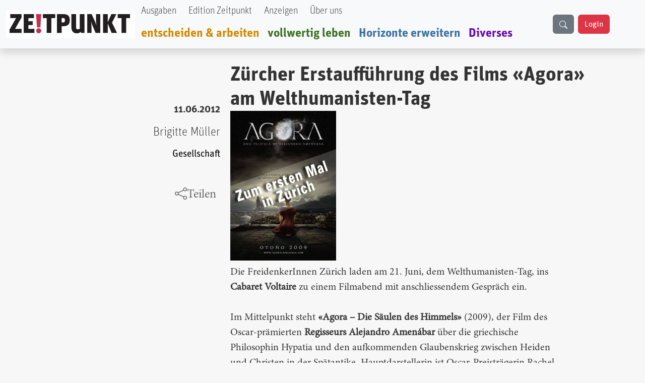

--- FILE ---
content_type: text/css
request_url: https://zeitpunkt.ch/sites/default/files/css/css__Wft0JazS1OWPtzlvtrpCn_3VKSSlBknhclN76ZcFRo.css?delta=2&language=de&theme=bootstrap5&include=eJx1UtGSwjAI_KGefbrvyZCGttE0eEDU3tcfap3pnPiS0mWTZQEQQQ25HnFQ4n4QOQBrPmEJotxO2rgDh9MswgpV8jArVo8TCw2nn0aKhoftVZ9JafVwTNlCK2QtKB5hBI6--FQoQvEyFS4RXFMMHx6TYeY8ms2geFN0KTMwhkg3N5kTmmZgg6BOxYhQK7pFSBtmV0Gz2lBaTWFBBZexnmliOM9uMy_E5gNazCX50leMI_ESINInJy_KjKOGiGIlFetZJFJbFzh_9xEE9__PQXzdZ5jrtM8sKAKTDXaHVUrYDbZaFvECJf9il0DmSMBJ-gIrNZVOVlNenlqXjFfpH-dhodQKdluV_fY9wBFub-BjF-xSQVXknZn_RCy4YNVDsrbnYm2maXJEXrTN1lv-fvwBAhtaFA
body_size: 4017
content:
/* @license GPL-2.0-or-later https://www.drupal.org/licensing/faq */
#block-bootstrap5-content > article > div.node__content > section > div:nth-child(2) > div > div.block.block-webform.block-webform-block{background-color:#b04f4f;padding:10px;}#block-bootstrap5-content > article > div.node__content > section > div:nth-child(1) > div:nth-child(1) > div{margin-top:80px;text-align:right;}
#block-bootstrap5-content > article > div.node__content > section > div:nth-child(2) > div > div.block.block-layout-builder.block-field-blocknodearticlefield-text-autor > div > article > h2{display:none;}
blockquote p::before{font-size:xxx-larger;content:"«";padding-right:10px;}blockquote p::after{content:"»";font-size:xxx-larger;padding-left:10px;}blockquote{background-color:rgba(197,48,79,0.10) !important;border-left:5px solid rgba(197,48,79,1) !important;quotes:"«" "»" "‘" "’";width:100% !important;font-style:italic;padding:10px 20px;margin:0 0 20px;font-size:28px !important;border-left:5px solid #eee;}
body{font-family:"MinionPro-Regular";font-size:1.2em;line-height:1.5em;color:#333;background-color:#f7f7f7;}.zeit-red{color:#c5304f;}body > div.dialog-off-canvas-main-canvas.d-flex.flex-column.h-100 > main > div > div > div.order-3.col-12.col-lg-3{background-color:#ffffff;}
.grundschrift_z{font-size:x-large;color:red;}.infotext_z{font-size:95%;padding-left:20px;font-family:'UnitOT';}.infobox_z{line-height:1.1em;background-color:rgba(197,48,79,0.1);padding:10px;}.frage_z{font-weight:bold;font-family:inherit;font-style:italic;padding-left:20px;}.bildunterschrift_z{font-size:75%;font-family:'UnitOT';}
.exclamation-red{background-color:#e9001e;}.bg-white{background-color:#ffffff;}.bg-soft-white{background-color:#f7f7f7;}.bg-soft-grew{background-color:#eeeeee;}.bg-sandy-beige{background-color:#f6f3ed;}.bg-light-gray-footer{background-color:#f3f2f2;}.btn-banner-red{background-color:#b54848;}.accent-focus-red{background-color:#a53027;}.primary-red{background-color:#be0201;}.bg-cool-gray{background-color:#f1f1f1;}.bg-article{background-color:#f5eded;}.bg-transition-news{background-color:#e5eaec;}.bg-news{background-color:#dddddd;}.bg-videos{background-color:#f7eee1;}.bg-podcast{background-color:#f5dcd3;}.text-extend-horizons{color:#456d92;}.text-decide-work{color:#cc7822;}.text-live-fully{color:#366528;}.text-headline-transition-news{color:#477488;}.text-buttons-videos{color:#f2a633;}.text-headline-news{color:#00669a;}.text-buttons-podcast{color:#db4615;}.text-slate-gray{color:#4c4949;}.text-black{color:#000000;}.text-white{color:#ffffff}.text-primary-red{color:#be0201;}.text-podcast,.text-podcast a{color:#e94319;}.text-videos,.text-videos a{color:#da9f00;}
.pointer{cursor:pointer;}a{color:black;}.a-red,.a-red a{color:#be0102;}.bg-red{background-color:#be0102;color:#fff;}.a-dark a{color:black;}.a-light a{color:#fff;}.a-blue,.a-blue a{color:#006699;}.a-yellow,.a-yellow a{color:#c09107;}.bg-text-article{background-color:#f6eeec;}.nolink,.nolink a{text-decoration:none;}#block-bootstrap5-views-block-startseite-nachrichtenbox-1-12-block-1 .view-filters{padding:1rem;background:#f8f9fa;margin-bottom:1rem;padding-bottom:50px;}#views-exposed-form-startseite-nachrichtenbox-1-12-block-1 .form--inline{display:flex;align-items:flex-end;gap:1rem;}#views-exposed-form-startseite-nachrichtenbox-1-12-block-1 .form-item{flex:1;margin:0;}#views-exposed-form-startseite-nachrichtenbox-1-12-block-1.form-actions{margin:0;}#views-exposed-form-startseite-nachrichtenbox-1-12-block-1 label{display:block;margin-bottom:0.5rem;font-size:0.9rem;}#views-exposed-form-startseite-nachrichtenbox-1-12-block-1input[type="text"]{width:100%;padding:0.5rem;border:1px solid #dee2e6;border-radius:4px;}#views-exposed-form-startseite-nachrichtenbox-1-12-block-1 .form-submit{padding:0.5rem 1rem;margin:0;}#block-bootstrap5-content .view-filters{padding:1rem;background:#f8f9fa;margin-bottom:1rem;}#block-bootstrap5-content .form--inline{display:flex;align-items:flex-end;gap:1rem;}#block-bootstrap5-content .form-item{flex:1;margin:0;}#block-bootstrap5-content .form-actions{margin:0;}#block-bootstrap5-content label{display:block;margin-bottom:0.5rem;font-size:0.9rem;}#block-bootstrap5-content input[type="text"]{width:100%;padding:0.5rem;border:1px solid #dee2e6;border-radius:4px;}#block-bootstrap5-content .form-submit{padding:0.5rem 1rem;margin:0;}.region-sidebar-second{background-color:#fff;}.bg-text-nachrichten{background-color:#97979730;}.bg-text-videos{background-color:#f2ebdb;}.bg-text-podcast{background-color:#f4dcd2;}.bg-unterstuetzen{background-color:#f1a633}.bg-newsletter{background-color:#b04f4f;}.bg-heft-blaettern{background-color:#fafafa;}.bg-feeds{background-color:#aecde5;}.newsletter{background-color:#b54949;color:white;padding:30px;border-radius:8px;display:flex;align-items:center;justify-content:space-between;}.newsletter-text{max-width:60%;}.newsletter .form-control{border-radius:0;}.newsletter .btn{border-radius:0;}.newsletter img{position:absolute;margin-left:-193px;margin-top:-100px;width:113px;height:100px;}.artikel-titel{max-height:150px;min-height:100px;overflow:hidden;word-break:break-word;overflow-wrap:break-word;hyphens:auto;margin-bottom:auto;}
body{padding-top:var(--nav-height,86px);}.fixed-top > nav#custom-navbar{position:fixed;top:0;left:0;right:0;z-index:1030;background:white;}.navbar-placeholder{height:56px;width:100%;}#custom-navbar .navbar-nav{display:flex;flex-wrap:wrap;max-width:825px;}#custom-navbar .navbar-nav .break{flex-basis:100%;height:0;}@media (min-width:992px){#search-overlay{display:none;position:absolute;top:0;left:0;width:100%;height:100%;background:rgba(0,0,0,0.9);z-index:1000;}#search-overlay.active{display:flex;justify-content:center;align-items:center;}#search-overlay form{width:70%;position:relative;}#search-overlay .input-group{width:100%;}#search-overlay .form-control{font-size:1.75rem;height:auto;padding:0.75rem 1rem;border-radius:4px;}#close-search{position:relative;right:-60px;font-size:7.5em;color:#ffffff;cursor:pointer;background:rgba(255,255,255,0.1);width:71px;height:71px;border-radius:51%;padding:20px;}#close-search:hover{background:rgba(255,255,255,0.2);}}@media (max-width:991px){#search-overlay{display:none !important;}.navbar-collapse{position:absolute;top:100%;left:0;right:0;background:white;z-index:1000;padding:1rem;border-top:1px solid rgba(0,0,0,.1);display:none;}.navbar-collapse.show{display:block;}.navbar-collapse:not(.show){display:none !important;}.navbar .container-fluid{display:flex;align-items:center;justify-content:space-between;}.mobile-search{flex:1;margin:0 1rem;}.navbar .container-fluid img{max-width:180px;height:auto;}}
#payrexxrabe{position:absolute;height:182px;width:auto;left:21px;bottom:80px;}@media only screen and (max-width:700px){#payrexxrabe{height:122px;left:21px;bottom:107px;}}#edit-processed-text-02{position:relative;}#block-b5subtheme-zeitpunkt-payrexxspende{position:relative;}#rssrabe{width:150px;position:absolute;right:2px;}.newsletterrabe{position:absolute;width:207px;right:-15px;z-index:10;top:-39px;}@media only screen and (max-width:1400px){.newsletterrabe{bottom:-57px;}}@media only screen and (max-width:1326px){.newsletterrabe{bottom:-72px;}}@media only screen and (max-width:1280px){.newsletterrabe{bottom:-72px;right:122px;}}@media only screen and (max-width:1015px){.newsletterrabe{bottom:-87px;right:118px;}}@media only screen and (max-width:1000px){.newsletterrabe{height:68px;right:123px;bottom:-87px;}}@media only screen and (max-width:912px){.newsletterrabe{height:103px;right:118px;bottom:-75px;}}@media only screen and (max-width:820px){.newsletterrabe{height:117px;right:87px;bottom:-86px;}}@media only screen and (max-width:767px){.newsletterrabe{height:91px;right:99px;bottom:-173px;}}@media only screen and (max-width:700px){.newsletterrabe{height:75px;right:46px;bottom:-169px;}}@media only screen and (max-width:649px){.newsletterrabe{height:77px;right:46px;bottom:-199px;}}@media only screen and (max-width:540px){.newsletterrabe{height:81px;bottom:-202px;right:13px;}}@media only screen and (max-width:514px){.newsletterrabe{bottom:-230px;}}@media only screen and (max-width:468px){.newsletterrabe{bottom:-231px;right:1px;height:74px;}}@media only screen and (max-width:417px){.newsletterrabe{bottom:-260px;height:78px;}}.carousel-item.active{float:left;width:auto;margin-right:-2%;}
.fw-500{font-weight:500;}.font-fff{color:#fff;}.text-block-55{max-width:65ch;}.text-block-75{max-width:75ch;}.node-lead{line-height:1.4em;font-weight:200;font-size:1.3em;}.node-content{font-size:1.3em;line-height:1.5em;word-wrap:break-word;}.float-right{float:right;}.clear-both{clear:both;}.title-line-clamp{display:flex;min-height:150px;max-height:150px;overflow:hidden;text-overflow:ellipsis;}.startsteite-title{font-weight:700;font-size:1.2em;line-height:1.2em;letter-spacing:0em;font-family:'FF Unit Offc W01',sans-serif;}.article-ueberschrift{font-size:2em;font-weight:700 !important;line-height:1.1;letter-spacing:0em;font-family:'FF Unit Offc W01',sans-serif;}.fw-500{font-weight:500;}.fw-700{font-weight:700;}.node-lead{line-height:1.4em;font-weight:500;font-size:1.6em;font-family:'UnitOT-Light';}.node-content{font-size:1.4em;line-height:1.5em;word-wrap:break-word;}
.share-container{position:relative;display:inline-block;}.share-trigger{padding:4px 8px;cursor:pointer;color:#666;transition:all 0.2s ease;}.share-trigger:hover{color:#333;}.share-box{position:absolute;top:100%;left:0;background:white;padding:12px;border-radius:8px;box-shadow:0 4px 12px rgba(0,0,0,0.15);z-index:1000;min-width:200px;margin-top:8px;}.share-box a{display:inline-flex;align-items:center;padding:8px 12px;color:inherit;text-decoration:none;transition:all 0.2s ease;border-radius:6px;margin:2px;}.share-box a:hover{background-color:rgba(0,0,0,0.05);transform:translateY(-1px);}.share-box i{font-size:1.2em;}
#block-bootstrap5-views-block-sidebar-banner-rectangle-block-1 .views-row:not(:first-child){margin-top:0.5rem;}
.search-snippet strong{background-color:yellow;color:black;padding:2px 4px;border-radius:3px;}
article > footer,.view-content > div > article > h2,#views-bootstrap-artikel-alle-page-1 > div > article > h2{display:none;}
.MinionPro-Regular{font-family:"MinionPro-Regular",serif;}.MinionPro-Bold{font-family:"MinionPro-Bold";}.MinionPro-BoldCapt{font-family:"MinionPro-BoldCapt";}.MinionPro-BoldCn{font-family:"MinionPro-BoldCn";}.MinionPro-BoldCnCapt{font-family:"MinionPro-BoldCnCapt";}.MinionPro-BoldCnDisp{font-family:"MinionPro-BoldCnDisp";}.MinionPro-BoldCnIt{font-family:"MinionPro-BoldCnIt";}.MinionPro-BoldCnItCapt{font-family:"MinionPro-BoldCnItCapt";}.MinionPro-BoldCnItDisp{font-family:"MinionPro-BoldCnItDisp";}.MinionPro-BoldCnItSubh{font-family:"MinionPro-BoldCnItSubh";}.MinionPro-BoldCnSubh{font-family:"MinionPro-BoldCnSubh";}.MinionPro-BoldDisp{font-family:"MinionPro-BoldDisp";}.MinionPro-BoldIt{font-family:"MinionPro-BoldIt";}.MinionPro-BoldItCapt{font-family:"MinionPro-BoldItCapt";}.MinionPro-BoldItDisp{font-family:"MinionPro-BoldItDisp";}.MinionPro-BoldItSubh{font-family:"MinionPro-BoldItSubh";}.MinionPro-BoldSubh{font-family:"MinionPro-BoldSubh";}.MinionPro-Capt{font-family:"MinionPro-Capt";}.MinionPro-Cn{font-family:"MinionPro-Cn";}.MinionPro-CnCapt{font-family:"MinionPro-CnCapt";}.MinionPro-CnDisp{font-family:"MinionPro-CnDisp";}.MinionPro-CnIt{font-family:"MinionPro-CnIt";}.MinionPro-CnItCapt{font-family:"MinionPro-CnItCapt";}.MinionPro-CnItDisp{font-family:"MinionPro-CnItDisp";}.MinionPro-CnItSubh{font-family:"MinionPro-CnItSubh";}.MinionPro-CnSubh{font-family:"MinionPro-CnSubh";}.MinionPro-Disp{font-family:"MinionPro-Disp";}.MinionPro-It{font-family:"MinionPro-It";}.MinionPro-ItCapt{font-family:"MinionPro-ItCapt";}.MinionPro-ItDisp{font-family:"MinionPro-ItDisp";}.MinionPro-ItSubh{font-family:"MinionPro-ItSubh";}.MinionPro-Medium{font-family:"MinionPro-Medium";}.MinionPro-MediumCapt{font-family:"MinionPro-MediumCapt";}.MinionPro-MediumCn{font-family:"MinionPro-MediumCn";}.MinionPro-MediumCnCapt{font-family:"MinionPro-MediumCnCapt";}.MinionPro-MediumCnDisp{font-family:"MinionPro-MediumCnDisp";}.MinionPro-MediumCnIt{font-family:"MinionPro-MediumCnIt";}.MinionPro-MediumSubh{font-family:"MinionPro-MediumSubh";}.MinionPro-Regular{font-family:"MinionPro-Regular";}.MinionPro-Semibold{font-family:"MinionPro-Semibold";}.MinionPro-SemiboldCapt{font-family:"MinionPro-SemiboldCapt";}.MinionPro-SemiboldCn{font-family:"MinionPro-SemiboldCn";}.MinionPro-SemiboldCnCapt{font-family:"MinionPro-SemiboldCnCapt";}.MinionPro-SemiboldCnDisp{font-family:"MinionPro-SemiboldCnDisp";}.MinionPro-SemiboldCnIt{font-family:"MinionPro-SemiboldCnIt";}.MinionPro-SemiboldCnItCapt{font-family:"MinionPro-SemiboldCnItCapt";}.MinionPro-SemiboldCnItDisp{font-family:"MinionPro-SemiboldCnItDisp";}.MinionPro-SemiboldCnItSubh{font-family:"MinionPro-SemiboldCnItSubh";}.MinionPro-SemiboldCnSubh{font-family:"MinionPro-SemiboldCnSubh";}.MinionPro-SemiboldDisp{font-family:"MinionPro-SemiboldDisp";}.MinionPro-SemiboldIt{font-family:"MinionPro-SemiboldIt";}.MinionPro-SemiboldItCapt{font-family:"MinionPro-SemiboldItCapt";}.MinionPro-SemiboldItDisp{font-family:"MinionPro-SemiboldItDisp";}.MinionPro-SemiboldItSubh{font-family:"MinionPro-SemiboldItSubh";}.MinionPro-SemiboldSubh{font-family:"MinionPro-SemiboldSubh";}.MinionPro-Subh{font-family:"MinionPro-Subh";}.UnitOT-Black{font-family:"UnitOT-Black";}.UnitOT-BlackIta{font-family:"UnitOT-BlackIta";}.UnitOT-Bold{font-family:"UnitOT-Bold";}.UnitOT-BoldIta{font-family:"UnitOT-BoldIta";}.UnitOT-Ita{font-family:"UnitOT-Ita";}.UnitOT-Light{font-family:"UnitOT-Light";}.UnitOT-LightIta{font-family:"UnitOT-LightIta";}.UnitOT-Medi{font-family:"UnitOT-Medi";}.UnitOT-MediIta{font-family:"UnitOT-MediIta";}.UnitOT-Thin{font-family:"UnitOT-Thin";}.UnitOT-ThinIta{font-family:"UnitOT-ThinIta";}.UnitOT-Ultra{font-family:"UnitOT-Ultra";}.UnitOT-UltraIta{font-family:"UnitOT-UltraIta";}.UnitOT{font-family:"UnitOT";}@font-face{font-family:"MinionPro-Regular";src:url("/sites/default/files/fonts/MinionPro-Regular.otf") format("opentype");font-weight:normal;font-style:normal;}@font-face{font-family:"MinionPro-Bold";src:url("/sites/default/files/fonts/MinionPro-Bold.otf") format("opentype");font-weight:bold;font-style:normal;}@font-face{font-family:"MinionPro-BoldCapt";src:url("/sites/default/files/fonts/MinionPro-BoldCapt.otf") format("opentype");font-weight:bold;font-style:normal;}@font-face{font-family:"MinionPro-BoldCn";src:url("/sites/default/files/fonts/MinionPro-BoldCn.otf") format("opentype");font-weight:bold;font-style:normal;}@font-face{font-family:"MinionPro-Regular";src:url("/sites/default/files/fonts/MinionPro-Regular.otf") format("opentype");font-weight:normal;font-style:normal;}@font-face{font-family:"MinionPro-Bold";src:url("/sites/default/files/fonts/MinionPro-Bold.otf") format("opentype");font-weight:bold;font-style:normal;}@font-face{font-family:"MinionPro-BoldCapt";src:url("/sites/default/files/fonts/MinionPro-BoldCapt.otf") format("opentype");font-weight:bold;font-style:normal;}@font-face{font-family:"MinionPro-BoldCn";src:url("/sites/default/files/fonts/MinionPro-BoldCn.otf") format("opentype");font-weight:bold;font-style:normal;}@font-face{font-family:"MinionPro-BoldCnCapt";src:url("/sites/default/files/fonts/MinionPro-BoldCnCapt.otf") format("opentype");font-weight:bold;font-style:normal;}@font-face{font-family:"MinionPro-BoldCnDisp";src:url("/sites/default/files/fonts/MinionPro-BoldCnDisp.otf") format("opentype");font-weight:bold;font-style:normal;}@font-face{font-family:"MinionPro-BoldCnIt";src:url("/sites/default/files/fonts/MinionPro-BoldCnIt.otf") format("opentype");font-weight:bold;font-style:italic;}@font-face{font-family:"MinionPro-BoldCnItCapt";src:url("/sites/default/files/fonts/MinionPro-BoldCnItCapt.otf") format("opentype");font-weight:bold;font-style:italic;}@font-face{font-family:"MinionPro-BoldCnItDisp";src:url("/sites/default/files/fonts/MinionPro-BoldCnItDisp.otf") format("opentype");font-weight:bold;font-style:italic;}@font-face{font-family:"MinionPro-BoldCnItSubh";src:url("/sites/default/files/fonts/MinionPro-BoldCnItSubh.otf") format("opentype");font-weight:bold;font-style:italic;}@font-face{font-family:"MinionPro-BoldCnSubh";src:url("/sites/default/files/fonts/MinionPro-BoldCnSubh.otf") format("opentype");font-weight:bold;font-style:normal;}@font-face{font-family:"MinionPro-BoldDisp";src:url("/sites/default/files/fonts/MinionPro-BoldDisp.otf") format("opentype");font-weight:bold;font-style:normal;}@font-face{font-family:"MinionPro-BoldIt";src:url("/sites/default/files/fonts/MinionPro-BoldIt.otf") format("opentype");font-weight:bold;font-style:italic;}@font-face{font-family:"MinionPro-BoldItCapt";src:url("/sites/default/files/fonts/MinionPro-BoldItCapt.otf") format("opentype");font-weight:bold;font-style:italic;}@font-face{font-family:"MinionPro-BoldItDisp";src:url("/sites/default/files/fonts/MinionPro-BoldItDisp.otf") format("opentype");font-weight:bold;font-style:italic;}@font-face{font-family:"MinionPro-BoldItSubh";src:url("/sites/default/files/fonts/MinionPro-BoldItSubh.otf") format("opentype");font-weight:bold;font-style:italic;}@font-face{font-family:"MinionPro-BoldSubh";src:url("/sites/default/files/fonts/MinionPro-BoldSubh.otf") format("opentype");font-weight:bold;font-style:normal;}@font-face{font-family:"MinionPro-Capt";src:url("/sites/default/files/fonts/MinionPro-Capt.otf") format("opentype");font-weight:normal;font-style:normal;}@font-face{font-family:"MinionPro-Cn";src:url("/sites/default/files/fonts/MinionPro-Cn.otf") format("opentype");font-weight:normal;font-style:normal;}@font-face{font-family:"MinionPro-CnCapt";src:url("/sites/default/files/fonts/MinionPro-CnCapt.otf") format("opentype");font-weight:normal;font-style:normal;}@font-face{font-family:"MinionPro-CnDisp";src:url("/sites/default/files/fonts/MinionPro-CnDisp.otf") format("opentype");font-weight:normal;font-style:normal;}@font-face{font-family:"MinionPro-CnIt";src:url("/sites/default/files/fonts/MinionPro-CnIt.otf") format("opentype");font-weight:normal;font-style:italic;}@font-face{font-family:"MinionPro-CnItCapt";src:url("/sites/default/files/fonts/MinionPro-CnItCapt.otf") format("opentype");font-weight:normal;font-style:italic;}@font-face{font-family:"MinionPro-CnItDisp";src:url("/sites/default/files/fonts/MinionPro-CnItDisp.otf") format("opentype");font-weight:normal;font-style:italic;}@font-face{font-family:"MinionPro-CnItSubh";src:url("/sites/default/files/fonts/MinionPro-CnItSubh.otf") format("opentype");font-weight:normal;font-style:italic;}@font-face{font-family:"MinionPro-CnSubh";src:url("/sites/default/files/fonts/MinionPro-CnSubh.otf") format("opentype");font-weight:normal;font-style:normal;}@font-face{font-family:"MinionPro-Disp";src:url("/sites/default/files/fonts/MinionPro-Disp.otf") format("opentype");font-weight:normal;font-style:normal;}@font-face{font-family:"MinionPro-It";src:url("/sites/default/files/fonts/MinionPro-It.otf") format("opentype");font-weight:normal;font-style:italic;}@font-face{font-family:"MinionPro-ItCapt";src:url("/sites/default/files/fonts/MinionPro-ItCapt.otf") format("opentype");font-weight:normal;font-style:italic;}@font-face{font-family:"MinionPro-ItDisp";src:url("/sites/default/files/fonts/MinionPro-ItDisp.otf") format("opentype");font-weight:normal;font-style:italic;}@font-face{font-family:"MinionPro-ItSubh";src:url("/sites/default/files/fonts/MinionPro-ItSubh.otf") format("opentype");font-weight:normal;font-style:italic;}@font-face{font-family:"MinionPro-Medium";src:url("/sites/default/files/fonts/MinionPro-Medium.otf") format("opentype");font-weight:500;font-style:normal;}@font-face{font-family:"MinionPro-MediumCapt";src:url("/sites/default/files/fonts/MinionPro-MediumCapt.otf") format("opentype");font-weight:500;font-style:normal;}@font-face{font-family:"MinionPro-MediumCn";src:url("/sites/default/files/fonts/MinionPro-MediumCn.otf") format("opentype");font-weight:500;font-style:normal;}@font-face{font-family:"MinionPro-MediumCnCapt";src:url("/sites/default/files/fonts/MinionPro-MediumCnCapt.otf") format("opentype");font-weight:500;font-style:normal;}@font-face{font-family:"MinionPro-MediumCnDisp";src:url("/sites/default/files/fonts/MinionPro-MediumCnDisp.otf") format("opentype");font-weight:500;font-style:normal;}@font-face{font-family:"MinionPro-MediumCnIt";src:url("/sites/default/files/fonts/MinionPro-MediumCnIt.otf") format("opentype");font-weight:500;font-style:italic;}@font-face{font-family:"MinionPro-MediumCnItCapt";src:url("/sites/default/files/fonts/MinionPro-MediumCnItCapt.otf") format("opentype");font-weight:500;font-style:italic;}@font-face{font-family:"MinionPro-MediumCnItDisp";src:url("/sites/default/files/fonts/MinionPro-MediumCnItDisp.otf") format("opentype");font-weight:500;font-style:italic;}@font-face{font-family:"MinionPro-MediumCnItSubh";src:url("/sites/default/files/fonts/MinionPro-MediumCnItSubh.otf") format("opentype");font-weight:500;font-style:italic;}@font-face{font-family:"MinionPro-MediumCnSubh";src:url("/sites/default/files/fonts/MinionPro-MediumCnSubh.otf") format("opentype");font-weight:500;font-style:normal;}@font-face{font-family:"MinionPro-MediumDisp";src:url("/sites/default/files/fonts/MinionPro-MediumDisp.otf") format("opentype");font-weight:500;font-style:normal;}@font-face{font-family:"MinionPro-MediumIt";src:url("/sites/default/files/fonts/MinionPro-MediumIt.otf") format("opentype");font-weight:500;font-style:italic;}@font-face{font-family:"MinionPro-MediumItCapt";src:url("/sites/default/files/fonts/MinionPro-MediumItCapt.otf") format("opentype");font-weight:500;font-style:italic;}@font-face{font-family:"MinionPro-MediumItDisp";src:url("/sites/default/files/fonts/MinionPro-MediumItDisp.otf") format("opentype");font-weight:500;font-style:italic;}@font-face{font-family:"MinionPro-MediumItSubh";src:url("/sites/default/files/fonts/MinionPro-MediumItSubh.otf") format("opentype");font-weight:500;font-style:italic;}@font-face{font-family:"MinionPro-MediumSubh";src:url("/sites/default/files/fonts/MinionPro-MediumSubh.otf") format("opentype");font-weight:500;font-style:normal;}@font-face{font-family:"MinionPro-Regular";src:url("/sites/default/files/fonts/MinionPro-Regular.otf") format("opentype");font-weight:normal;font-style:normal;}@font-face{font-family:"MinionPro-Semibold";src:url("/sites/default/files/fonts/MinionPro-Semibold.otf") format("opentype");font-weight:600;font-style:normal;}@font-face{font-family:"MinionPro-SemiboldCapt";src:url("/sites/default/files/fonts/MinionPro-SemiboldCapt.otf") format("opentype");font-weight:600;font-style:normal;}@font-face{font-family:"MinionPro-SemiboldCn";src:url("/sites/default/files/fonts/MinionPro-SemiboldCn.otf") format("opentype");font-weight:600;font-style:normal;}@font-face{font-family:"MinionPro-SemiboldCnCapt";src:url("/sites/default/files/fonts/MinionPro-SemiboldCnCapt.otf") format("opentype");font-weight:600;font-style:normal;}@font-face{font-family:"MinionPro-SemiboldCnDisp";src:url("/sites/default/files/fonts/MinionPro-SemiboldCnDisp.otf") format("opentype");font-weight:600;font-style:normal;}@font-face{font-family:"MinionPro-SemiboldCnIt";src:url("/sites/default/files/fonts/MinionPro-SemiboldCnIt.otf") format("opentype");font-weight:600;font-style:italic;}@font-face{font-family:"MinionPro-SemiboldCnItCapt";src:url("/sites/default/files/fonts/MinionPro-SemiboldCnItCapt.otf") format("opentype");font-weight:600;font-style:italic;}@font-face{font-family:"MinionPro-SemiboldCnItDisp";src:url("/sites/default/files/fonts/MinionPro-SemiboldCnItDisp.otf") format("opentype");font-weight:600;font-style:italic;}@font-face{font-family:"MinionPro-SemiboldCnItSubh";src:url("/sites/default/files/fonts/MinionPro-SemiboldCnItSubh.otf") format("opentype");font-weight:600;font-style:italic;}@font-face{font-family:"MinionPro-SemiboldCnSubh";src:url("/sites/default/files/fonts/MinionPro-SemiboldCnSubh.otf") format("opentype");font-weight:600;font-style:normal;}@font-face{font-family:"MinionPro-SemiboldDisp";src:url("/sites/default/files/fonts/MinionPro-SemiboldDisp.otf") format("opentype");font-weight:600;font-style:normal;}@font-face{font-family:"MinionPro-SemiboldIt";src:url("/sites/default/files/fonts/MinionPro-SemiboldIt.otf") format("opentype");font-weight:600;font-style:italic;}@font-face{font-family:"MinionPro-SemiboldItCapt";src:url("/sites/default/files/fonts/MinionPro-SemiboldItCapt.otf") format("opentype");font-weight:600;font-style:italic;}@font-face{font-family:"MinionPro-SemiboldItDisp";src:url("/sites/default/files/fonts/MinionPro-SemiboldItDisp.otf") format("opentype");font-weight:600;font-style:italic;}@font-face{font-family:"MinionPro-SemiboldItSubh";src:url("/sites/default/files/fonts/MinionPro-SemiboldItSubh.otf") format("opentype");font-weight:600;font-style:italic;}@font-face{font-family:"MinionPro-SemiboldSubh";src:url("/sites/default/files/fonts/MinionPro-SemiboldSubh.otf") format("opentype");font-weight:600;font-style:normal;}@font-face{font-family:"MinionPro-Subh";src:url("/sites/default/files/fonts/MinionPro-Subh.otf") format("opentype");font-weight:normal;font-style:normal;}@font-face{font-family:"UnitOT-Black";src:url("/sites/default/files/fonts/UnitOT-Black.otf") format("opentype");font-weight:900;font-style:normal;}@font-face{font-family:"UnitOT-BlackIta";src:url("/sites/default/files/fonts/UnitOT-BlackIta.otf") format("opentype");font-weight:900;font-style:italic;}@font-face{font-family:"UnitOT-Bold";src:url("/sites/default/files/fonts/UnitOT-Bold.otf") format("opentype");font-weight:bold;font-style:normal;}@font-face{font-family:"UnitOT-BoldIta";src:url("/sites/default/files/fonts/UnitOT-BoldIta.otf") format("opentype");font-weight:bold;font-style:italic;}@font-face{font-family:"UnitOT-Ita";src:url("/sites/default/files/fonts/UnitOT-Ita.otf") format("opentype");font-weight:normal;font-style:italic;}@font-face{font-family:"UnitOT-Light";src:url("/sites/default/files/fonts/UnitOT-Light.otf") format("opentype");font-weight:300;font-style:normal;}@font-face{font-family:"UnitOT-LightIta";src:url("/sites/default/files/fonts/UnitOT-LightIta.otf") format("opentype");font-weight:300;font-style:italic;}@font-face{font-family:"UnitOT-Medi";src:url("/sites/default/files/fonts/UnitOT-Medi.otf") format("opentype");font-weight:500;font-style:normal;}@font-face{font-family:"UnitOT-MediIta";src:url("/sites/default/files/fonts/UnitOT-MediIta.otf") format("opentype");font-weight:500;font-style:italic;}@font-face{font-family:"UnitOT-Thin";src:url("/sites/default/files/fonts/UnitOT-Thin.otf") format("opentype");font-weight:100;font-style:normal;}@font-face{font-family:"UnitOT-ThinIta";src:url("/sites/default/files/fonts/UnitOT-ThinIta.otf") format("opentype");font-weight:100;font-style:italic;}@font-face{font-family:"UnitOT-Ultra";src:url("/sites/default/files/fonts/UnitOT-Ultra.otf") format("opentype");font-weight:800;font-style:normal;}@font-face{font-family:"UnitOT-UltraIta";src:url("/sites/default/files/fonts/UnitOT-UltraIta.otf") format("opentype");font-weight:800;font-style:italic;}@font-face{font-family:"UnitOT";src:url("/sites/default/files/fonts/UnitOT.otf") format("opentype");font-weight:normal;font-style:normal;}
.leitbild-startseite{width:100%;padding-bottom:56.25%;position:relative;overflow:hidden;}.leitbild-startseite img{position:absolute;top:50%;left:50%;width:100%;height:100%;object-fit:cover;transform:translate(-50%,-50%);}.vorschaubild{width:100%;padding-bottom:56.25%;position:relative;overflow:hidden;background-color:#f0f0f0;}.vorschaubild .field__item{position:absolute;top:0;left:0;width:100%;height:100%;}.vorschaubild img{position:absolute;top:0;left:0;width:100%;height:100%;object-fit:cover;object-position:top;}
#edit-abo-typ > div > div.webform-options-custom-template > div > div{font-size:x-large;}#edit-abo-typ > div > div.webform-options-custom-template > div > div > div{font-size:large;}#edit-abo-typ > legend{display:none;}#edit-einzelhefte-kaufen > div > div.webform-options-custom-template > div > div{font-size:xx-large;}#edit-einzelhefte-kaufen > div > div.webform-options-custom-template{cursor:pointer;widht:300px;}
#webform-submission-heft-bestellen-node-42129-form-ajax{background-color:antiquewhite;padding-left:20px;padding-right:20px;padding-bottom:50px;margin-bottom:100px;}.webform-custom-options-button[data-option-value="Heft(e) bestellen"]{width:50%;margin-left:auto;margin-right:auto;display:block;background-color:#4285f4;color:white;border:none;border-radius:14px;padding:10px 20px;font-size:14px;cursor:pointer;text-align:center;transition:background-color 0.3s;box-shadow:0 1px 3px rgba(0,0,0,0.2);}.webform-custom-options-button[data-option-value="Heft(e) bestellen"]:hover{background-color:#356ac3;}.webform-custom-options-button[data-option-value="Heft(e) bestellen"]:active{background-color:#2a549c;}
